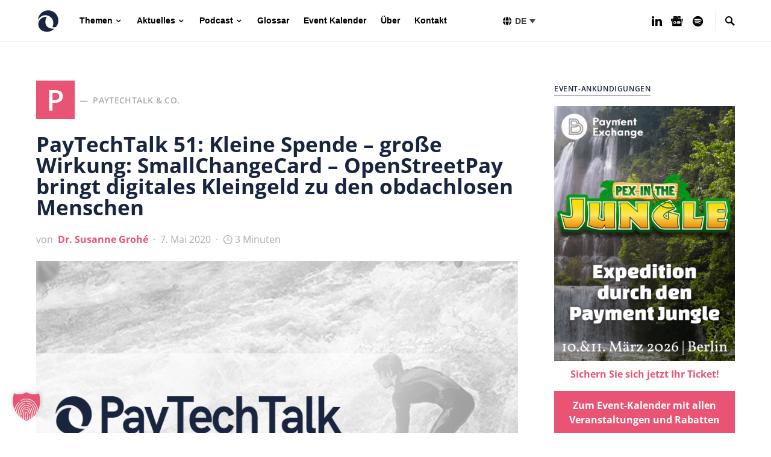

--- FILE ---
content_type: text/javascript
request_url: https://paytechlaw.com/wp-content/plugins/ptl-cleverreach/assets/js/ptlclr-script.js?ver=1.0.0
body_size: 905
content:

function main() {
  var $cr = jQuery.noConflict();
  var old_src;
  $cr(document).ready(function () {
    $cr(".cr_form").submit(function () {
      $cr(this).find('.clever_form_error').removeClass('clever_form_error');
      $cr(this).find('.clever_form_note').remove();
      var isValid = true;

      $cr(this).find(".musthave").find('input, textarea').each(function () {
        if ($cr.trim($cr(this).val()) == "" || ($cr(this).is(':checkbox')) || ($cr(this).is(':radio'))) {
          if ($cr(this).is(':checkbox') || ($cr(this).is(':radio'))) {
            if (!$cr(this).parents(".cr_form-component--group").find(":checked").length) {
              $cr(this).parents(".cr_form-component--group").addClass('clever_form_error');
              $cr(this).parents(".cr_form-component--group").append("<div class='clever_form_note cr_font'>"+PTLCLR.required_field_checkbox+"</div>");
              isValid = false;
            }
          }  else {
            $cr(this).addClass('clever_form_error');
            $cr(this).after("<div class='clever_form_note cr_font'>"+PTLCLR.required_field_text+"</div>");
            isValid = false;
          }
        }
      });

      if ($cr(this).attr("action").search(document.domain) > 0 && $cr(".cr_form").attr("action").search("wcs") > 0) {
        var cr_email = $cr(this).find('input[name=email]');
        var unsub = false;
        if ($cr("input['name=cr_subunsubscribe'][value='false']").length) {
          if ($cr("input['name=cr_subunsubscribe'][value='false']").is(":checked")) {
            unsub = true
          }
        }
        if (cr_email.val() && !unsub) {
          $cr.ajax({
            type: "GET",
            url: $cr(".cr_form").attr("action").replace("wcs", "check_email") + window.btoa($cr(this).find('input[name=email]').val()),
            success: function (data) {
              if (data) {
                cr_email.addClass('clever_form_error').after("<div class='clever_form_note cr_font'>" + data + "</div>");
                isValid = false;
              }
            },
            async: false
          })
        }
        var cr_captcha = $cr(this).find('input[name=captcha]');
        if (cr_captcha.val()) {
          $cr.ajax({
            type: "GET",
            url: $cr(".cr_form").attr("action").replace("wcs", "check_captcha") + $cr(this).find('input[name=captcha]').val(),
            success: function (data) {
              if (data) {
                cr_captcha.addClass('clever_form_error').after("<div style='display:block' class='clever_form_note cr_font'>" + data + "</div>");
                isValid = false;
              }
            },
            async: false
          })
        }
      }

      if ($cr(this).find('.clever_form_error').length) {
        return false;
      }
      return isValid;
    });

    $cr('input, textarea').on('focus change', function () {
      $cr(this).removeClass('clever_form_error');
      $cr(this).siblings('.clever_form_note').remove();
    });

    $cr('input').on('change', function () {
      if ($cr(this).is(':checkbox') || $cr(this).is(':radio')) {
        $cr(this).parents(".cr_form-component--group").removeClass('clever_form_error');
        $cr(this).parents(".cr_form-component--group").find('.clever_form_note').remove();
      }
    });

    $cr('input[class*="cr_number"]').change(function () {
      if (isNaN($cr(this).val())) {
        $cr(this).val(1)
      }
      if ($cr(this).attr("min")) {
        if (($cr(this).val() * 1) < ($cr(this).attr("min") * 1)) {
          $cr(this).val($cr(this).attr("min"))
        }
      }
      if ($cr(this).attr("max")) {
        if (($cr(this).val() * 1) > ($cr(this).attr("max") * 1)) {
          $cr(this).val($cr(this).attr("max"))
        }
      }
    });

    old_src = $cr("div[rel='captcha'] img:not(.captcha2_reload)").attr("src");
    if ($cr("div[rel='captcha'] img:not(.captcha2_reload)").length != 0) {
      captcha_reload()
    }
  });

  function captcha_reload() {
    var timestamp = new Date().getTime();
    $cr("div[rel='captcha'] img:not(.captcha2_reload)").attr("src", "");
    $cr("div[rel='captcha'] img:not(.captcha2_reload)").attr("src", old_src + "?t=" + timestamp);
    return false
  }

}

main()



--- FILE ---
content_type: text/javascript
request_url: https://paytechlaw.com/wp-content/themes/squaretype-child/assets/main.js?ver=6.9
body_size: 270
content:
// Authors (Swiper)
var vb = (function () {
	document.querySelectorAll('.authors-swiper').forEach(function (el) {
		var slides = el.querySelectorAll('.author-wrap');

		if (slides.length <= 1) {
			return;
		}

		el.classList.add('swiper-container');

		var wrapper = document.createElement('div');
		wrapper.classList.add('swiper-wrapper');
		el.appendChild(wrapper);

		slides.forEach(function (slide) {
			slide.classList.add('swiper-slide');
			wrapper.appendChild(slide);
		});

		var pagination = document.createElement('div');
		pagination.classList.add('swiper-pagination');
		el.appendChild(pagination);

		var prev = document.createElement('div');
		prev.classList.add('swiper-button-prev');
		el.appendChild(prev);

		var next = document.createElement('div');
		next.classList.add('swiper-button-next');
		el.appendChild(next);

		new Swiper(el, {
			loop: true,
			autoHeight: true,
			pagination: {
				el: pagination,
				clickable: true
			},
			navigation: {
				nextEl: next,
				prevEl: prev
			}
		});
	});
})();